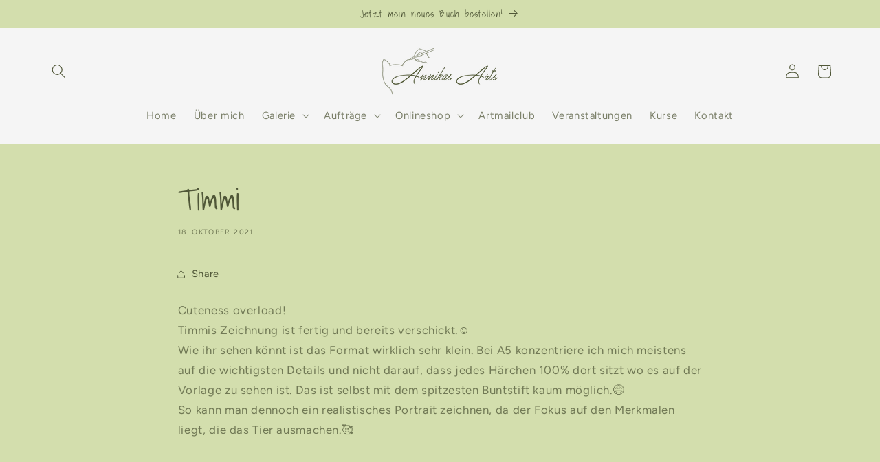

--- FILE ---
content_type: application/x-javascript
request_url: https://app.sealsubscriptions.com/shopify/public/status/shop/annikasarts.myshopify.com.js?1769674881
body_size: -371
content:
var sealsubscriptions_settings_updated='1765547867';